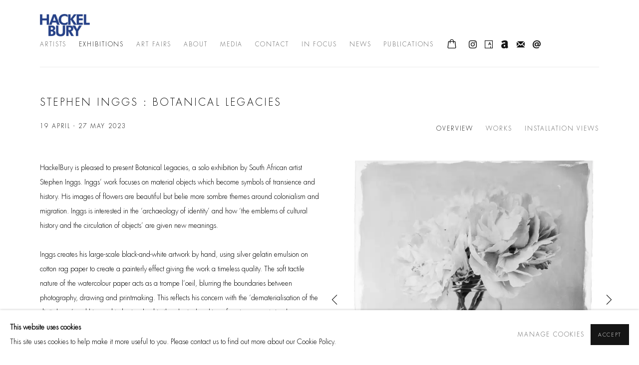

--- FILE ---
content_type: text/html; charset=utf-8
request_url: https://hackelbury.co.uk/exhibitions/45-stephen-inggs-botanical-legacies/overview/
body_size: 11297
content:



                        
    <!DOCTYPE html>
    <!-- Site by Artlogic - https://artlogic.net -->
    <html lang="en">
        <head>
            <meta charset="utf-8">
            <title>Stephen Inggs : Botanical Legacies | 19 April - 27 May 2023 - Overview | Hackelbury Fine Art</title>
        <meta property="og:site_name" content="Hackelbury Fine Art" />
        <meta property="og:title" content="Stephen Inggs : Botanical Legacies | 19 April - 27 May 2023 - Overview" />
        <meta property="og:description" content="HackelBury is pleased to present Botanical Legacies , a solo exhibition by South African artist Stephen Inggs. Inggs&rsquo; work focuses on material objects which become symbols of transience and history. His images of flowers are beautiful but belie more sombre themes around colonialism and migration. Inggs is interested in the..." />
        <meta property="og:image" content="https://artlogic-res.cloudinary.com/w_1200,h_630,c_fill,f_auto,fl_lossy,q_auto/ws-artlogicwebsite1141/usr/images/exhibitions/main_image_override/45/_dsc9954-copy.jpg" />
        <meta property="og:image:width" content="1200" />
        <meta property="og:image:height" content="630" />
        <meta property="twitter:card" content="summary_large_image">
        <meta property="twitter:url" content="https://hackelbury.co.uk/exhibitions/45-stephen-inggs-botanical-legacies/overview/">
        <meta property="twitter:title" content="Stephen Inggs : Botanical Legacies | 19 April - 27 May 2023 - Overview">
        <meta property="twitter:description" content="HackelBury is pleased to present Botanical Legacies , a solo exhibition by South African artist Stephen Inggs. Inggs&rsquo; work focuses on material objects which become symbols of transience and history. His images of flowers are beautiful but belie more sombre themes around colonialism and migration. Inggs is interested in the...">
        <meta property="twitter:text:description" content="HackelBury is pleased to present Botanical Legacies , a solo exhibition by South African artist Stephen Inggs. Inggs&rsquo; work focuses on material objects which become symbols of transience and history. His images of flowers are beautiful but belie more sombre themes around colonialism and migration. Inggs is interested in the...">
        <meta property="twitter:image" content="https://artlogic-res.cloudinary.com/w_1200,h_630,c_fill,f_auto,fl_lossy,q_auto/ws-artlogicwebsite1141/usr/images/exhibitions/main_image_override/45/_dsc9954-copy.jpg">
        <link rel="canonical" href="https://hackelbury.co.uk/exhibitions/45-stephen-inggs-botanical-legacies/overview/" />
        <meta name="google" content="notranslate" />
            <meta name="description" content="HackelBury is pleased to present Botanical Legacies , a solo exhibition by South African artist Stephen Inggs. Inggs&rsquo; work focuses on material objects which become symbols of transience and history. His images of flowers are beautiful but belie more sombre themes around colonialism and migration. Inggs is interested in the..." />
            <meta name="publication_date" content="2018-04-27 13:50:01" />
            <meta name="generator" content="Artlogic CMS - https://artlogic.net" />
            
            <meta name="accessibility_version" content="1.1"/>
            
            
                <meta name="viewport" content="width=device-width, minimum-scale=0.5, initial-scale=1.0" />

            

<link rel="icon" href="/usr/images/preferences/1682068034.ico" type="image/x-icon" />
<link rel="shortcut icon" href="/usr/images/preferences/1682068034.ico" type="image/x-icon" />

<meta name="application-name" content="Hackelbury Fine Art"/>
<meta name="msapplication-TileColor" content="#ffffff"/>
            
            
            
                <link rel="stylesheet" media="print" href="/lib/g/2.0/styles/print.css">
                <link rel="stylesheet" media="print" href="/styles/print.css">

            <script>
            (window.Promise && window.Array.prototype.find) || document.write('<script src="/lib/js/polyfill/polyfill_es6.min.js"><\/script>');
            </script>


            
		<link data-context="helper" rel="stylesheet" type="text/css" href="/lib/webfonts/font-awesome/font-awesome-4.6.3/css/font-awesome.min.css?c=27042050002205&g=571f9b38edda5957309d25e1d9bbd415"/>
		<link data-context="helper" rel="stylesheet" type="text/css" href="/lib/archimedes/styles/archimedes-frontend-core.css?c=27042050002205&g=571f9b38edda5957309d25e1d9bbd415"/>
		<link data-context="helper" rel="stylesheet" type="text/css" href="/lib/archimedes/styles/accessibility.css?c=27042050002205&g=571f9b38edda5957309d25e1d9bbd415"/>
		<link data-context="helper" rel="stylesheet" type="text/css" href="/lib/jquery/1.12.4/plugins/jquery.archimedes-frontend-core-plugins-0.1.css?c=27042050002205&g=571f9b38edda5957309d25e1d9bbd415"/>
		<link data-context="helper" rel="stylesheet" type="text/css" href="/lib/jquery/1.12.4/plugins/fancybox-2.1.3/jquery.fancybox.css?c=27042050002205&g=571f9b38edda5957309d25e1d9bbd415"/>
		<link data-context="helper" rel="stylesheet" type="text/css" href="/lib/jquery/1.12.4/plugins/fancybox-2.1.3/jquery.fancybox.artlogic.css?c=27042050002205&g=571f9b38edda5957309d25e1d9bbd415"/>
		<link data-context="helper" rel="stylesheet" type="text/css" href="/lib/jquery/1.12.4/plugins/slick-1.8.1/slick.css?c=27042050002205&g=571f9b38edda5957309d25e1d9bbd415"/>
		<link data-context="helper" rel="stylesheet" type="text/css" href="/lib/jquery/plugins/roomview/1.0/jquery.roomview.1.0.css?c=27042050002205&g=571f9b38edda5957309d25e1d9bbd415"/>
		<link data-context="helper" rel="stylesheet" type="text/css" href="/lib/jquery/plugins/pageload/1.1/jquery.pageload.1.1.css?c=27042050002205&g=571f9b38edda5957309d25e1d9bbd415"/>
		<link data-context="helper" rel="stylesheet" type="text/css" href="/core/dynamic_base.css?c=27042050002205&g=571f9b38edda5957309d25e1d9bbd415"/>
		<link data-context="helper" rel="stylesheet" type="text/css" href="/core/dynamic_main.css?c=27042050002205&g=571f9b38edda5957309d25e1d9bbd415"/>
		<link data-context="helper" rel="stylesheet" type="text/css" href="/core/user_custom.css?c=27042050002205&g=571f9b38edda5957309d25e1d9bbd415"/>
		<link data-context="helper" rel="stylesheet" type="text/css" href="/core/dynamic_responsive.css?c=27042050002205&g=571f9b38edda5957309d25e1d9bbd415"/>
		<link data-context="helper" rel="stylesheet" type="text/css" href="/lib/webfonts/artlogic-site-icons/artlogic-site-icons-1.0/artlogic-site-icons.css?c=27042050002205&g=571f9b38edda5957309d25e1d9bbd415"/>
		<link data-context="helper" rel="stylesheet" type="text/css" href="/lib/jquery/plugins/plyr/3.5.10/plyr.css?c=27042050002205&g=571f9b38edda5957309d25e1d9bbd415"/>
		<link data-context="helper" rel="stylesheet" type="text/css" href="/lib/styles/fouc_prevention.css?c=27042050002205&g=571f9b38edda5957309d25e1d9bbd415"/>
<!-- add crtical css to improve performance -->
		<script data-context="helper"  src="/lib/jquery/1.12.4/jquery-1.12.4.min.js?c=27042050002205&g=571f9b38edda5957309d25e1d9bbd415"></script>
		<script data-context="helper" defer src="/lib/g/2.0/scripts/webpack_import_helpers.js?c=27042050002205&g=571f9b38edda5957309d25e1d9bbd415"></script>
		<script data-context="helper" defer src="/lib/jquery/1.12.4/plugins/jquery.browser.min.js?c=27042050002205&g=571f9b38edda5957309d25e1d9bbd415"></script>
		<script data-context="helper" defer src="/lib/jquery/1.12.4/plugins/jquery.easing.min.js?c=27042050002205&g=571f9b38edda5957309d25e1d9bbd415"></script>
		<script data-context="helper" defer src="/lib/jquery/1.12.4/plugins/jquery.archimedes-frontend-core-plugins-0.1.js?c=27042050002205&g=571f9b38edda5957309d25e1d9bbd415"></script>
		<script data-context="helper" defer src="/lib/jquery/1.12.4/plugins/jquery.fitvids.js?c=27042050002205&g=571f9b38edda5957309d25e1d9bbd415"></script>
		<script data-context="helper" defer src="/core/dynamic.js?c=27042050002205&g=571f9b38edda5957309d25e1d9bbd415"></script>
		<script data-context="helper" defer src="/lib/archimedes/scripts/archimedes-frontend-core.js?c=27042050002205&g=571f9b38edda5957309d25e1d9bbd415"></script>
		<script data-context="helper" defer src="/lib/archimedes/scripts/archimedes-frontend-modules.js?c=27042050002205&g=571f9b38edda5957309d25e1d9bbd415"></script>
		<script data-context="helper" type="module"  traceurOptions="--async-functions" src="/lib/g/2.0/scripts/galleries_js_loader__mjs.js?c=27042050002205&g=571f9b38edda5957309d25e1d9bbd415"></script>
		<script data-context="helper" defer src="/lib/g/2.0/scripts/feature_panels.js?c=27042050002205&g=571f9b38edda5957309d25e1d9bbd415"></script>
		<script data-context="helper" defer src="/lib/g/themes/aperture/2.0/scripts/script.js?c=27042050002205&g=571f9b38edda5957309d25e1d9bbd415"></script>
		<script data-context="helper" defer src="/lib/archimedes/scripts/json2.js?c=27042050002205&g=571f9b38edda5957309d25e1d9bbd415"></script>
		<script data-context="helper" defer src="/lib/archimedes/scripts/shop.js?c=27042050002205&g=571f9b38edda5957309d25e1d9bbd415"></script>
		<script data-context="helper" defer src="/lib/archimedes/scripts/recaptcha.js?c=27042050002205&g=571f9b38edda5957309d25e1d9bbd415"></script>
            
            

            
                


    <script>
        function get_cookie_preference(category) {
            result = false;
            try {
                var cookie_preferences = localStorage.getItem('cookie_preferences') || "";
                if (cookie_preferences) {
                    cookie_preferences = JSON.parse(cookie_preferences);
                    if (cookie_preferences.date) {
                        var expires_on = new Date(cookie_preferences.date);
                        expires_on.setDate(expires_on.getDate() + 365);
                        console.log('cookie preferences expire on', expires_on.toISOString());
                        var valid = expires_on > new Date();
                        if (valid && cookie_preferences.hasOwnProperty(category) && cookie_preferences[category]) {
                            result = true;
                        }
                    }
                }
            }
            catch(e) {
                console.warn('get_cookie_preference() failed');
                return result;
            }
            return result;
        }

        window.google_analytics_init = function(page){
            var collectConsent = true;
            var useConsentMode = false;
            var analyticsProperties = ['UA-255466224-45', 'G-4E9XBP09MK'];
            var analyticsCookieType = 'statistics';
            var disableGa = false;
            var sendToArtlogic = true;
            var artlogicProperties = {
                'UA': 'UA-157296318-1',
                'GA': 'G-GLQ6WNJKR5',
            };

            analyticsProperties = analyticsProperties.concat(Object.values(artlogicProperties));

            var uaAnalyticsProperties = analyticsProperties.filter((p) => p.startsWith('UA-'));
            var ga4AnalyticsProperties = analyticsProperties.filter((p) => p.startsWith('G-')).concat(analyticsProperties.filter((p) => p.startsWith('AW-')));

            if (collectConsent) {
                disableGa = !get_cookie_preference(analyticsCookieType);

                for (var i=0; i < analyticsProperties.length; i++){
                    var key = 'ga-disable-' + analyticsProperties[i];

                    window[key] = disableGa;
                }

                if (disableGa) {
                    if (document.cookie.length) {
                        var cookieList = document.cookie.split(/; */);

                        for (var i=0; i < cookieList.length; i++) {
                            var splitCookie = cookieList[i].split('='); //this.split('=');

                            if (splitCookie[0].indexOf('_ga') == 0 || splitCookie[0].indexOf('_gid') == 0 || splitCookie[0].indexOf('__utm') == 0) {
                                //h.deleteCookie(splitCookie[0]);
                                var domain = location.hostname;
                                var cookie_name = splitCookie[0];
                                document.cookie =
                                    cookie_name + "=" + ";path=/;domain="+domain+";expires=Thu, 01 Jan 1970 00:00:01 GMT";
                                // now delete the version without a subdomain
                                domain = domain.split('.');
                                domain.shift();
                                domain = domain.join('.');
                                document.cookie =
                                    cookie_name + "=" + ";path=/;domain="+domain+";expires=Thu, 01 Jan 1970 00:00:01 GMT";
                            }
                        }
                    }
                }
            }

            if (uaAnalyticsProperties.length) {
                (function(i,s,o,g,r,a,m){i['GoogleAnalyticsObject']=r;i[r]=i[r]||function(){
                (i[r].q=i[r].q||[]).push(arguments)},i[r].l=1*new Date();a=s.createElement(o),
                m=s.getElementsByTagName(o)[0];a.async=1;a.src=g;m.parentNode.insertBefore(a,m)
                })(window,document,'script','//www.google-analytics.com/analytics.js','ga');


                if (!disableGa) {
                    var anonymizeIps = false;

                    for (var i=0; i < uaAnalyticsProperties.length; i++) {
                        var propertyKey = '';

                        if (i > 0) {
                            propertyKey = 'tracker' + String(i + 1);
                        }

                        var createArgs = [
                            'create',
                            uaAnalyticsProperties[i],
                            'auto',
                        ];

                        if (propertyKey) {
                            createArgs.push({'name': propertyKey});
                        }

                        ga.apply(null, createArgs);

                        if (anonymizeIps) {
                            ga('set', 'anonymizeIp', true);
                        }

                        var pageViewArgs = [
                            propertyKey ? propertyKey + '.send' : 'send',
                            'pageview'
                        ]

                        if (page) {
                            pageViewArgs.push(page)
                        }

                        ga.apply(null, pageViewArgs);
                    }

                    if (sendToArtlogic) {
                        ga('create', 'UA-157296318-1', 'auto', {'name': 'artlogic_tracker'});

                        if (anonymizeIps) {
                            ga('set', 'anonymizeIp', true);
                        }

                        var pageViewArgs = [
                            'artlogic_tracker.send',
                            'pageview'
                        ]

                        if (page) {
                            pageViewArgs.push(page)
                        }

                        ga.apply(null, pageViewArgs);
                    }
                }
            }

            if (ga4AnalyticsProperties.length) {
                if (!disableGa || useConsentMode) {
                    (function(d, script) {
                        script = d.createElement('script');
                        script.type = 'text/javascript';
                        script.async = true;
                        script.src = 'https://www.googletagmanager.com/gtag/js?id=' + ga4AnalyticsProperties[0];
                        d.getElementsByTagName('head')[0].appendChild(script);
                    }(document));

                    window.dataLayer = window.dataLayer || [];
                    window.gtag = function (){dataLayer.push(arguments);}
                    window.gtag('js', new Date());

                    if (useConsentMode) {
                        gtag('consent', 'default', {
                            'ad_storage': 'denied',
                            'analytics_storage': 'denied',
                            'functionality_storage': 'denied',
                            'personalization_storage': 'denied',
                            'security': 'denied',
                        });

                        if (disableGa) {
                            // If this has previously been granted, it will need set back to denied (ie on cookie change)
                            gtag('consent', 'update', {
                                'analytics_storage': 'denied',
                            });
                        } else {
                            gtag('consent', 'update', {
                                'analytics_storage': 'granted',
                            });
                        }
                    }

                    for (var i=0; i < ga4AnalyticsProperties.length; i++) {
                        window.gtag('config', ga4AnalyticsProperties[i]);
                    }

                }
            }
        }

        var waitForPageLoad = true;

        if (waitForPageLoad) {
            window.addEventListener('load', function() {
                window.google_analytics_init();
                window.archimedes.archimedes_core.analytics.init();
            });
        } else {
            window.google_analytics_init();
        }
    </script>

            
            
            
            <noscript> 
                <style>
                    body {
                        opacity: 1 !important;
                    }
                </style>
            </noscript>
        </head>
        
        
        
        <body class="section-exhibitions page-exhibitions site-responsive responsive-top-size-1023 responsive-nav-slide-nav responsive-nav-side-position-fullscreen responsive-layout-forced-lists responsive-layout-forced-image-lists responsive-layout-forced-tile-lists analytics-track-all-links site-lib-version-2-0 scroll_sub_nav_enabled responsive_src_image_sizing hero_heading_title_position_overlay page-param-overview page-param-45-stephen-inggs-botanical-legacies page-param-id-45 page-param-type-section page-param-type-exhibition_id  layout-fixed-header site-type-template pageload-ajax-navigation-active layout-animation-enabled layout-lazyload-enabled" data-viewport-width="1024" data-site-name="artlogicwebsite1141" data-connected-db-name="hackelbury" data-pathname="/exhibitions/45-stephen-inggs-botanical-legacies/overview/"
    style="opacity: 0;"

>
            <script>document.getElementsByTagName('body')[0].className+=' browser-js-enabled';</script>
            


            
            






        <div id="responsive_slide_nav_content_wrapper">

    <div id="container">

        
    


    <div class="header-fixed-wrapper">
    <header id="header" class="clearwithin header_fixed   header_layout_left">
        <div class="inner clearwithin">

            


<div id="logo" class=" user-custom-logo-image"><a href="/">Hackelbury Fine Art</a></div>


            
                <div id="skiplink-container">
                    <div>
                        <a href="#main_content" class="skiplink">Skip to main content</a>
                    </div>
                </div>
            
        
            <div class="header-ui-wrapper">

                    <div id="responsive_slide_nav_wrapper" class="mobile_menu_align_center" data-nav-items-animation-delay>
                        <div id="responsive_slide_nav_wrapper_inner" data-responsive-top-size=1023>
                        
                            <nav id="top_nav" aria-label="Main site" class="navigation noprint clearwithin">
                                
<div id="top_nav_reveal" class="hidden"><ul><li><a href="#" role="button" aria-label="Close">Menu</a></li></ul></div>

        <ul class="topnav">
		<li class="topnav-filepath-artists topnav-label-artists topnav-id-11"><a href="/artists/" aria-label="Link to Hackelbury Fine Art Artists page">Artists</a></li>
		<li class="topnav-filepath-exhibitions topnav-label-exhibitions topnav-id-13 active"><a href="/exhibitions/" aria-label="Link to Hackelbury Fine Art Exhibitions page (current nav item)">Exhibitions</a></li>
		<li class="topnav-filepath-art-fairs topnav-label-art-fairs topnav-id-23"><a href="/art-fairs/" aria-label="Link to Hackelbury Fine Art Art Fairs page">Art Fairs</a></li>
		<li class="topnav-filepath-about topnav-label-about topnav-id-24"><a href="/about/" aria-label="Link to Hackelbury Fine Art About page">About</a></li>
		<li class="topnav-filepath-video topnav-label-media topnav-id-19"><a href="/video/" aria-label="Link to Hackelbury Fine Art Media page">Media</a></li>
		<li class="topnav-filepath-contact topnav-label-contact topnav-id-20"><a href="/contact/" aria-label="Link to Hackelbury Fine Art Contact page">Contact</a></li>
		<li class="topnav-filepath-viewing-room topnav-label-in-focus topnav-id-22"><a href="/viewing-room/" aria-label="Link to Hackelbury Fine Art In Focus page">In Focus</a></li>
		<li class="topnav-filepath-news topnav-label-news topnav-id-15"><a href="/news/" aria-label="Link to Hackelbury Fine Art News page">News</a></li>
		<li class="topnav-filepath-publications topnav-label-publications topnav-id-16 last"><a href="/publications/" aria-label="Link to Hackelbury Fine Art Publications page">Publications</a></li>
	</ul>


                                
                                



                                
                            </nav>
                            <div class="header_social_links_mobile clearwithin">
                                <div id="instagram" class="social_links_item"><a href="https://www.instagram.com/hackelburyfineart/" class=""><span class="social_media_icon instagram"></span>Instagram<span class="screen-reader-only">, opens in a new tab.</span></a></div><div id="artsy" class="social_links_item"><a href="http://artsy.net/hackelbury-fine-art" class=""><span class="social_media_icon artsy"></span>Artsy<span class="screen-reader-only">, opens in a new tab.</span></a></div><div id="artnet" class="social_links_item"><a href="https://www.artnet.com/galleries/hackelbury-fine-art-limited/" class=""><span class="social_media_icon artnet"></span>Artnet<span class="screen-reader-only">, opens in a new tab.</span></a></div><div id="mailinglist" class="social_links_item"><a href="/mailing-list/" class=" mailinglist_signup_popup_link"><span class="social_media_icon mailinglist"></span>Join the mailing list</a></div><div id="email" class="social_links_item"><a href="/contact/form/" class="link-no-ajax"><span class="social_media_icon email"></span>Send an email</a></div>
                            </div>
                        
                        </div>
                    </div>
                

                <div class="header-icons-wrapper  active social-links-active cart-icon-active">
                    
                    

                        



<!--excludeindexstart-->
<div id="store_cart_widget" class="">
    <div class="store_cart_widget_inner">
        <div id="scw_heading"><a href="/store/basket/" class="scw_checkout_link">Cart</a></div>
        <div id="scw_items">
            <a href="/store/basket/" aria-label="Your store basket is empty" data-currency="&pound;">
                <span class="scw_total_items"><span class="scw_total_count">0</span><span class="scw_total_items_text"> items</span></span>
               

                    <span class="scw_total_price">
                        <span class="scw_total_price_currency widget_currency">&pound;</span>
                        <span class="scw_total_price_amount widget_total_price" 
                                data-cart_include_vat_in_price="True" 
                                data-total_price_without_vat_in_base_currency="0" 
                                data-total_price_with_vat_in_base_currency="0"
                                data-conversion_rate='{"GBP": {"conversion_rate": 1, "name": "&pound;", "stripe_code": "gbp"}}'
                                data-count="0">
                        </span>
                    </span>
      
                
            </a>
        </div>
        <div id="scw_checkout">
            <div class="scw_checkout_button"><a href="/store/basket/" class="scw_checkout_link">Checkout</a></div>
        </div>
            <div id="scw_popup" class="hidden scw_popup_always_show">
                <div id="scw_popup_inner">
                    <h3>Item added to cart</h3>
                    <div id="scw_popup_buttons_container">
                        <div class="button"><a href="/store/basket/">View cart & checkout</a></div>
                        <div id="scw_popup_close" class="link"><a href="#">Continue shopping</a></div>
                    </div>
                    <div class="clear"></div>
                </div>
            </div>
        
    </div>
</div>
<!--excludeindexend-->

                    
                        <div class="header_social_links_desktop clearwithin">
                            <div id="instagram" class="social_links_item"><a href="https://www.instagram.com/hackelburyfineart/" class=""><span class="social_media_icon instagram"></span>Instagram<span class="screen-reader-only">, opens in a new tab.</span></a></div><div id="artsy" class="social_links_item"><a href="http://artsy.net/hackelbury-fine-art" class=""><span class="social_media_icon artsy"></span>Artsy<span class="screen-reader-only">, opens in a new tab.</span></a></div><div id="artnet" class="social_links_item"><a href="https://www.artnet.com/galleries/hackelbury-fine-art-limited/" class=""><span class="social_media_icon artnet"></span>Artnet<span class="screen-reader-only">, opens in a new tab.</span></a></div><div id="mailinglist" class="social_links_item"><a href="/mailing-list/" class=" mailinglist_signup_popup_link"><span class="social_media_icon mailinglist"></span>Join the mailing list</a></div><div id="email" class="social_links_item"><a href="/contact/form/" class="link-no-ajax"><span class="social_media_icon email"></span>Send an email</a></div>
                        </div>
     
                        <div id="slide_nav_reveal" tabindex="0" role="button">Menu</div>
                </div>
                
                

        <div id="additional_nav_1" class="navigation additional_nav noprint clearwithin">
            <div id="additional_nav_reveal" class="hidden"><ul><li><a>Menu</a></li></ul></div>
            <ul class="additionalnav">
                
            </ul>
        </div>


        <div id="additional_nav_2" class="navigation additional_nav noprint clearwithin">
            <div id="additional_nav_reveal" class="hidden"><ul><li><a>Menu</a></li></ul></div>
            <ul class="additionalnav">
                
            </ul>
        </div>

                



                

                
            </div>
        </div>
        



    </header>
    </div>



        

        <div id="main_content" role="main" class="clearwithin">
            <!--contentstart-->
            










    <div class="exhibition">
        






<div class="subsection-exhibition-detail-page subsection-wrapper-overview record-content-content record-content-selected-artists record-content-has-section-overview record-content-has-section-installation_shots record-content-has-section-works record-content-has-section-artist_page  " 
     data-search-record-type="exhibitions" data-search-record-id="45">


    


        <div class="exhibition-header heading_wrapper clearwithin ">
            
        <a href="/exhibitions/45-stephen-inggs-botanical-legacies/overview/" >
                <h1 class="has_subtitle"><span class="h1_heading">Stephen Inggs : Botanical Legacies</span></h1>
            </a>

            
            
                <div id="exhibition-status-past" class="hidden">
                    Past exhibition
                </div>

                <div class="subtitle has_subnav">

                    <span class="subtitle_date">19 April - 27 May 2023</span>


                </div>

                




        <div id="sub_nav" class="navigation  noprint clearafter clearwithin" role="navigation" aria-label="Exhibition subnavigation">
            <ul>
                
                    

                        
                        <li id="sub-item-overview" class="active first">
                                    
                                    <a href="/exhibitions/45-stephen-inggs-botanical-legacies/overview/" data-subsection-type="overview" aria-label="Overview (current nav item)">
                                        Overview
                                    </a>
                        </li>
                    
                    

                        
                        <li id="sub-item-works" class="">
                                    
                                    <a href="/exhibitions/45-stephen-inggs-botanical-legacies/works/" data-subsection-type="works" >
                                        Works
                                    </a>
                        </li>
                    
                    

                        
                        <li id="sub-item-installation-views" class="">
                                    
                                    <a href="/exhibitions/45-stephen-inggs-botanical-legacies/installation_shots/" data-subsection-type="installation_shots" >
                                        Installation Views
                                    </a>
                        </li>
                    
            </ul>
        </div>

                






        </div>


    


    <div id="content" class="content_alt clearwithin">



                    


<div class="subsection-overview ">
    

    <div   class="sidebar clearwithin">
        




        <div id="slideshow" class="records_list slideshow_list clearwithin">
            <ul>
                    <li>
                        
                            <a href="/exhibitions/45-stephen-inggs-botanical-legacies/works/" aria-label="View exhibition works">
                            <span class="image"><span>
                                <img src="https://artlogic-res.cloudinary.com/w_800,h_800,c_fill,f_auto,fl_lossy,q_auto/ws-artlogicwebsite1141/usr/exhibitions/images/exhibitions/45/peonies-in-jar.jpg" alt="Peonies in Jar, 2022" />
                            </span></span>
                            </a>
                    </li>
                    <li>
                        
                            <a href="/exhibitions/45-stephen-inggs-botanical-legacies/works/" aria-label="View exhibition works">
                            <span class="image"><span>
                                <img src="https://artlogic-res.cloudinary.com/w_800,h_800,c_fill,f_auto,fl_lossy,q_auto/ws-artlogicwebsite1141/usr/exhibitions/images/exhibitions/45/chrysanthemum-stem.jpg" alt="Chrysanthemum stem, 2022" />
                            </span></span>
                            </a>
                    </li>
                    <li>
                        
                            <a href="/exhibitions/45-stephen-inggs-botanical-legacies/works/" aria-label="View exhibition works">
                            <span class="image"><span>
                                <img src="https://artlogic-res.cloudinary.com/w_800,h_800,c_fill,f_auto,fl_lossy,q_auto/ws-artlogicwebsite1141/usr/exhibitions/images/exhibitions/45/sunflower.jpg" alt="Sunflower, 2003" />
                            </span></span>
                            </a>
                    </li>
            </ul>
                <div class="slideshow_pagination_next">next</div>
                <div class="slideshow_pagination_prev">prev</div>
        </div>
        <div class="divider"></div>
        
        <div class="link next"><a href="/exhibitions/45-stephen-inggs-botanical-legacies/works/">View image gallery</a></div>



    </div><!-- end of #sidebar -->


    <div  class="prose content_module clearwithin">

            <div class="description">
                <div class="page" title="Page 1">
<div class="layoutArea">
<div class="column">
<p><span>HackelBury is pleased to present&nbsp;</span><span>Botanical Legacies</span><span>, a solo exhibition by South African artist Stephen Inggs. Inggs&rsquo; work focuses on material objects which become symbols of transience and history. His images of flowers are beautiful but belie more sombre themes around colonialism and migration. Inggs is interested in the &lsquo;archaeology of identity&rsquo; and how &lsquo;the emblems of cultural history and the circulation of objects&rsquo; are given new meanings.</span></p>
<p>&nbsp;</p>
<p><span>Inggs creates his large-scale black-and-white artwork by hand, using silver gelatin emulsion on cotton rag paper to create a painterly effect giving the work a timeless quality. The soft tactile nature of the watercolour paper acts as a trompe l&rsquo;oeil, blurring the boundaries between photography, drawing and printmaking. This reflects his concern with the &lsquo;dematerialisation of the digital age&rsquo; and his need to be involved in the physical making of an image, not simply reproduce one.</span></p>
<p>&nbsp;</p>
<div class="page" title="Page 2">
<div class="layoutArea">
<div class="column">
<p><span>His contemporary still lifes are intended to &lsquo;slow-down time&rsquo; and allude to the historical vanitas still-life paintings which were woven with allegories around the transience of life, the passing of time and human fragility. This &lsquo;disguised symbolism&rsquo; creates a pictorial language in which an ordinary object can convey a deeper meaning, often touching on culture, politics and society.</span></p>
<p><span>Inggs grew up in South Africa in the Western Cape surrounded by vineyards and farms. His interest in the environment is a recurring theme. With&nbsp;</span><span>Botanical Legacies</span><span>, he explores the relationship that flowers have with our everyday life. The flora he chose to photograph are deliberate and considered. They range from the protea, an indigenous flower which is the symbol of South Africa, to the hydrangea, an invasive species from Asia, and the rose - brought to South Africa by the first Dutch settlers and planted as an early warning system to alert the farmer to aphids before they reach the vines.</span></p>
<p>&nbsp;</p>
<p><span>Inggs is strongly influenced by the notion of rhopography &ndash; &lsquo;the depiction of those things that lack importance&rsquo; &ndash; and the writings of Norman Bryson in which he says &lsquo;painting is an art made not only of pigments on a surface, but of signs in semantic space&rsquo;. For Inggs, the photographic still life takes on the exploration of what &lsquo;importance tramples underfoot.&rsquo;</span></p>
<p>&nbsp;</p>
<p><span>Inggs uses ubiquitous flowers and plants to explore these complex issues around colonialism, migration, land ownership and ecology. For him, the &lsquo;garden becomes the site of cultural critique&rsquo;.</span></p>
<p><span><img alt="Protea in Bottle, 2022" src="https://artlogic-res.cloudinary.com/c_limit,f_auto,fl_lossy,q_auto/ws-artlogicwebsite1141/usr/library/main/images/img_0718.jpg" /></span></p>
</div>
</div>
</div>
</div>
</div>
</div>
            </div>






        
        



            <div class="related_artists_container">
                    <div class="divider"></div>
                    



    
        <div class="scroll_section_container">
            <section id="related_artists" data-subsection-type="related_artists" class="related_items_panel clearwithin not-prose">
                    <h2 class="related_items_panel_heading">Related artist</h2>
                <div class="records_list mini_list">
                    <ul>
                            
                                <li>
                                    <a href="/artists/33-stephen-inggs/biography/">
                                            <span class="icon"><span>
                                                <img src="https://artlogic-res.cloudinary.com/w_50,h_50,c_fill,f_auto,fl_lossy,q_auto/ws-artlogicwebsite1141/usr/images/artists/artwork_image_for_artists_page/items/75/7557aaf04c3e41dbb2db15f2178f16b5/peonies-in-jar.jpg" alt="Stephen Inggs" />
                                            </span></span>
                                        <div class="content">
                                            <h2>Stephen Inggs</h2>
                                        </div>
                                    </a>
                                </li>
                    </ul>
                </div>
            </section>
        </div>

            </div>
            <div id="popup_links">
                        



    <script>
        var addthis_config = {
            data_track_addressbar: false,
            services_exclude: 'print, gmail, stumbleupon, more, google',
            ui_click: true, data_ga_tracker: 'UA-255466224-45',
            data_ga_property: 'UA-255466224-45',
            data_ga_social: true,
            ui_use_css: true,
            data_use_cookies_ondomain: false,
            data_use_cookies: false
        };

    </script>
    <div class="social_sharing_wrap not-prose clearwithin">


        

        

        <div class="link share_link popup_vertical_link  retain_dropdown_dom_position" data-link-type="share_link">
            <a href="#" role="button" aria-haspopup="true" aria-expanded="false">Share</a>

                
                <div id="social_sharing" class="social_sharing popup_links_parent">
                <div id="relative_social_sharing" class="relative_social_sharing">
                <div id="social_sharing_links" class="social_sharing_links popup_vertical dropdown_closed addthis_toolbox popup_links">
                        <ul>
                        
                            
                                <li class="social_links_item">
                                    <a href="https://www.facebook.com/sharer.php?u=http://hackelbury.co.uk/exhibitions/45-stephen-inggs-botanical-legacies/overview/" target="_blank" class="addthis_button_facebook">
                                        <span class="add_this_social_media_icon facebook"></span>Facebook
                                    </a>
                                </li>
                            
                                <li class="social_links_item">
                                    <a href="https://x.com/share?url=http://hackelbury.co.uk/exhibitions/45-stephen-inggs-botanical-legacies/overview/" target="_blank" class="addthis_button_x">
                                        <span class="add_this_social_media_icon x"></span>X
                                    </a>
                                </li>
                            
                                <li class="social_links_item">
                                    <a href="https://www.pinterest.com/pin/create/button/?url=https%3A//hackelbury.co.uk/exhibitions/45-stephen-inggs-botanical-legacies/overview/&media=https%3A//artlogic-res.cloudinary.com/f_auto%2Cfl_lossy%2Cq_auto/ws-artlogicwebsite1141/usr/images/exhibitions/main_image_override/45/_dsc9954-copy.jpg&description=Stephen%20Inggs%20%3A%20Botanical%20Legacies%20%7C%2019%20April%20-%2027%20May%202023%20-%20Overview" target="_blank" class="addthis_button_pinterest_share">
                                        <span class="add_this_social_media_icon pinterest"></span>Pinterest
                                    </a>
                                </li>
                            
                                <li class="social_links_item">
                                    <a href="https://www.tumblr.com/share/link?url=http://hackelbury.co.uk/exhibitions/45-stephen-inggs-botanical-legacies/overview/" target="_blank" class="addthis_button_tumblr">
                                        <span class="add_this_social_media_icon tumblr"></span>Tumblr
                                    </a>
                                </li>
                            
                                <li class="social_links_item">
                                    <a href="/cdn-cgi/l/email-protection#[base64]" target="_blank" class="addthis_button_email">
                                        <span class="add_this_social_media_icon email"></span>Email
                                    </a>
                                </li>
                        </ul>
                </div>
                </div>
                </div>
                
        

        </div>



    </div>

                
            </div>
    </div>
</div>




        


        
            <div class="back_to_link">
                <div class="divider inner"></div>
                <div class="link"><a href="/exhibitions/">Back to exhibitions</a></div>
            </div>

        


    </div>

    


</div>


    </div>


            <!--contentend-->
        </div>

        


            
                

























<div id="footer" role="contentinfo" class="">
    <div class="inner">
            
    <div class="copyright">
            
    <div class="small-links-container">
            <div class="cookie-policy"><a href="/cookie-policy/">Cookie Policy</a></div>
            <div class="cookie_notification_preferences"><a href="javascript:void(0)" role="button" class="link-no-ajax">Manage cookies</a></div>



    </div>

        <div id="copyright" class="noprint">
            <div class="copyright-text">
                    ©  2026 HackelBury Fine Art, Ltd. Copyright for all images is held by the respective artist or estate and they may not be reproduced in any form without express permission. All rights reserved.
            </div>
                
        
        <div id="artlogic" class="noprint"><a href="https://artlogic.net/" target="_blank" rel="noopener noreferrer">
                Site by Artlogic
        </a></div>

        </div>
        
    </div>

            
        <div id="quick_search" class="noprint">
            <form method="get" action="/search/" id="quicksearch_form">
                <input id="quicksearch_field" type="text" class="inputField" value="Search..." name="search" aria-label="Search"/>
                <a href="javascript:void(0)" id="quicksearch_btn" role="button">Go</a>
                <input type="submit" class="nojsSubmit" value="Go" style="display: none;" />
            </form>
        </div>

            
        <div id="contact_info">
                <h4> </h4>
<h4> </h4>
<h4><strong>CONTACT</strong></h4>
<p>HackelBury Fine Art<br />4 Launceston Place<br />London W8 5RL</p>
<p>T: +44 20 7937 8688</p>
<p><a href="https://api.whatsapp.com/send?phone=442079378688">Whatsapp</a></p>
        </div>

            
    
        <div id="social_links" class="clearwithin">
            <div id="instagram" class="social_links_item"><a href="https://www.instagram.com/hackelburyfineart/" class=""><span class="social_media_icon instagram"></span>Instagram<span class="screen-reader-only">, opens in a new tab.</span></a></div><div id="artnet" class="social_links_item"><a href="https://www.artnet.com/galleries/hackelbury-fine-art-limited/" class=""><span class="social_media_icon artnet"></span>Artnet<span class="screen-reader-only">, opens in a new tab.</span></a></div><div id="artsy" class="social_links_item"><a href="http://artsy.net/hackelbury-fine-art" class=""><span class="social_media_icon artsy"></span>Artsy<span class="screen-reader-only">, opens in a new tab.</span></a></div><div id="mailinglist" class="social_links_item"><a href="/mailing-list/" class=" mailinglist_signup_popup_link"><span class="social_media_icon mailinglist"></span>Join the mailing list</a></div><div id="email" class="social_links_item"><a href="/contact/form/" class="link-no-ajax"><span class="social_media_icon email"></span>Send an email</a></div>
        </div>

            

            

        <div class="clear"></div>
    </div>
</div>
        <div class="clear"></div>

            <div id="cookie_notification" role="region" aria-label="Cookie banner" data-mode="consent" data-cookie-notification-settings="">
    <div class="inner">
        <div id="cookie_notification_message" class="prose">
                <p><strong>This website uses cookies</strong><br>This site uses cookies to help make it more useful to you. Please contact us to find out more about our Cookie Policy.</p>
        </div>
        <div id="cookie_notification_preferences" class="link"><a href="javascript:;" role="button">Manage cookies</a></div>
        <div id="cookie_notification_accept" class="button"><a href="javascript:;" role="button">Accept</a></div>

    </div>
</div>
    <div id="manage_cookie_preferences_popup_container">
        <div id="manage_cookie_preferences_popup_overlay"></div>
        <div id="manage_cookie_preferences_popup_inner">
            <div id="manage_cookie_preferences_popup_box" role="dialog" aria-modal="true" aria-label="Cookie preferences">
                <div id="manage_cookie_preferences_close_popup_link" class="close">
                    <a href="javascript:;" role="button" aria-label="close">
                        <svg width="20px" height="20px" viewBox="0 0 488 488" version="1.1" xmlns="http://www.w3.org/2000/svg" xmlns:xlink="http://www.w3.org/1999/xlink" aria-hidden="true">
                            <g id="Page-1" stroke="none" stroke-width="1" fill="none" fill-rule="evenodd">
                                <g id="close" fill="#5D5D5D" fill-rule="nonzero">
                                    <polygon id="Path" points="488 468 468 488 244 264 20 488 0 468 224 244 0 20 20 0 244 224 468 0 488 20 264 244"></polygon>
                                </g>
                            </g>
                        </svg>
                    </a>
                </div>
                <h2>Cookie preferences</h2>
                    <p>Check the boxes for the cookie categories you allow our site to use</p>
                
                <div id="manage_cookie_preferences_form_wrapper">
                    <div class="form form_style_simplified">

                        <form id="cookie_preferences_form">
                            <fieldset>
                                <legend class="visually-hidden">Cookie options</legend>
                                <div>
                                    <label><input type="checkbox" name="essential" disabled checked value="1"> Strictly necessary</label>
                                    <div class="note">Required for the website to function and cannot be disabled.</div>
                                </div>
                                <div>
                                    <label><input type="checkbox" name="functionality"  value="1"> Preferences and functionality</label>
                                    <div class="note">Improve your experience on the website by storing choices you make about how it should function.</div>
                                </div>
                                <div>
                                    <label><input type="checkbox" name="statistics"  value="1"> Statistics</label>
                                    <div class="note">Allow us to collect anonymous usage data in order to improve the experience on our website.</div>
                                </div>
                                <div>
                                    <label><input type="checkbox" name="marketing"  value="1"> Marketing</label>
                                    <div class="note">Allow us to identify our visitors so that we can offer personalised, targeted marketing.</div>
                                </div>
                            </fieldset>
                            
                            <div class="button">
                                <a href="javascript:;" id="cookie_preferences_form_submit" role="button">Save preferences</a>
                            </div>
                        </form>

                    </div>
                </div>
            </div>
        </div>
    </div>

        


            
    
    
    
    <div id="mailing_list_popup_container" class=" auto_popup" data-timeout="10" data-cookie-expiry="604800">
        <div id="mailing_list_popup_overlay"></div>
        <div id="mailing_list_popup_inner">
            <div id="mailing_list_popup_box" role="dialog" aria-modal="true" aria-label="Mailing list popup">
                <div id="mailinglist_signup_close_popup_link" class="close"><a href="#" aria-label="Close" role="button" tabindex="0">Close</a></div>
                <h2>Join our mailing list</h2>
            
                    

<div id="artlogic_mailinglist_signup_form_wrapper">
    <div class="form form_style_simplified form_layout_hidden_labels">

        <form id="artlogic_mailinglist_signup_form" class="mailing_list_form clearwithin  " method="post" onsubmit="return false;" data-field-error="Please fill in all required fields." data-field-thanks-heading="Thank you" data-field-error-heading="Sorry" data-field-thanks-content="You have been added to our mailing list" data-field-exists-heading="Thank you" data-field-exists-content="You are already on our mailing list">
        
            <div class="error" tabindex="-1"></div>

                
                <div id="firstname_row" class="form_row">
                                <label for="ml_firstname">First name *</label>
                                <input name="firstname" class="inputField" id="ml_firstname" type="text" required autocomplete="given-name" value="" />
                </div>
                
                <div id="lastname_row" class="form_row">
                                <label for="ml_lastname">Last name *</label>
                                <input name="lastname" class="inputField" id="ml_lastname" type="text" required autocomplete="family-name" value="" />
                </div>
                
                <div id="email_row" class="form_row">
                                <label for="ml_email">Email *</label>
                                <input name="email" class="inputField" id="ml_email" type="email" required autocomplete="email" value="" />
                </div>

                <input type="hidden" name="interests" value="">
                <input type="hidden" name="phone" value="">
                <input type="hidden" name="organisation" value="">
                <input type="hidden" name="categories" value="">
                <input type="hidden" name="position" value="">


            <input type="hidden" name="tmp_send" value="1" />
            <input type="hidden" name="lang" value="" />
            <input type="hidden" name="originating_page" value="/exhibitions/45-stephen-inggs-botanical-legacies/overview/" />
            <input type="hidden" name="encoded_data" value="eyJub3RfaGlkZGVuIjogZmFsc2V9" />


            <div id="email_warning">
                <div id="email_warning_inner"></div>
            </div>
            

            <div id="mailing_submit_button" class="rowElem">
                <div class="button"><a class="submit_button" role="button" href="#">Signup</a></div>
            </div>
        </form>

            



<div id="privacy_policy_form_msg" class="privacy_policy_form_msg prose">
    <div class="asterisk">
        <p>
            * denotes required fields
        </p>
    </div>
        <p>
            We will process the personal data you have supplied in accordance with our privacy policy (available on request). You can unsubscribe or change your preferences at any time by clicking the link in our emails.
        </p>
</div>
    </div>
</div>

            </div>
        </div>
    </div>
    
    





    </div>

        </div>




            
            
                





            
            
        <!-- sentry-verification-string -->
    <!--  -->
<script data-cfasync="false" src="/cdn-cgi/scripts/5c5dd728/cloudflare-static/email-decode.min.js"></script><script defer src="https://static.cloudflareinsights.com/beacon.min.js/vcd15cbe7772f49c399c6a5babf22c1241717689176015" integrity="sha512-ZpsOmlRQV6y907TI0dKBHq9Md29nnaEIPlkf84rnaERnq6zvWvPUqr2ft8M1aS28oN72PdrCzSjY4U6VaAw1EQ==" data-cf-beacon='{"version":"2024.11.0","token":"f59d567881cd4cd39284bc85bf0c129b","r":1,"server_timing":{"name":{"cfCacheStatus":true,"cfEdge":true,"cfExtPri":true,"cfL4":true,"cfOrigin":true,"cfSpeedBrain":true},"location_startswith":null}}' crossorigin="anonymous"></script>
</body>
    </html>




--- FILE ---
content_type: text/css; charset=utf-8
request_url: https://hackelbury.co.uk/core/dynamic_base.css?c=27042050002205&g=571f9b38edda5957309d25e1d9bbd415
body_size: -230
content:



    
	/* Gallery core base.css */

	@import url(/lib/g/2.0/styles/base.css?c=27042050002205&g=571f9b38edda5957309d25e1d9bbd415);


	/* Theme base.css (gallery template websites) */

	@import url(/lib/g/themes/aperture/2.0/styles/base.css?c=27042050002205&g=571f9b38edda5957309d25e1d9bbd415);


/* Local site base.css */

    @import url(/styles/base.css?c=27042050002205&g=571f9b38edda5957309d25e1d9bbd415);

    @import url(/core/user_custom.css?c=27042050002205&g=571f9b38edda5957309d25e1d9bbd415);


--- FILE ---
content_type: text/css; charset=utf-8
request_url: https://hackelbury.co.uk/core/dynamic_main.css?c=27042050002205&g=571f9b38edda5957309d25e1d9bbd415
body_size: -300
content:



	/* Core layout styles */
	@import url(/lib/g/2.0/styles/layout.css?c=27042050002205&g=571f9b38edda5957309d25e1d9bbd415);
	
	

		/* Theme main.css (gallery template websites) */
		@import url(/lib/g/themes/aperture/2.0/styles/layout.css?c=27042050002205&g=571f9b38edda5957309d25e1d9bbd415);
	
	/* Theme preset */
		
	
	

/* Website main.css */
	@import url(/styles/main.css?c=27042050002205&g=571f9b38edda5957309d25e1d9bbd415);





